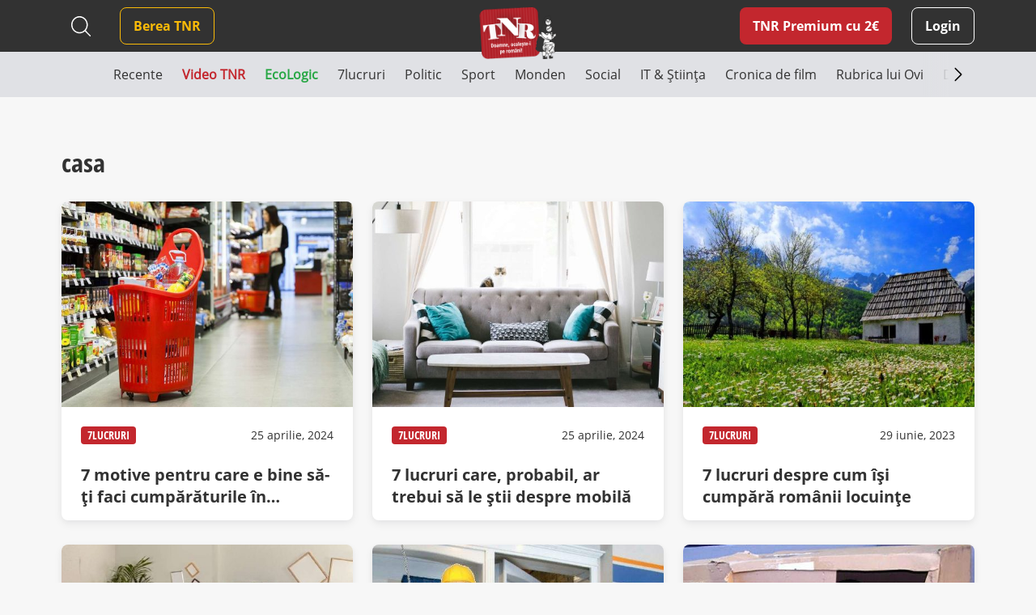

--- FILE ---
content_type: text/javascript;charset=utf-8
request_url: https://id.cxense.com/public/user/id?json=%7B%22identities%22%3A%5B%7B%22type%22%3A%22ckp%22%2C%22id%22%3A%22mkznn8vc96coqbwz%22%7D%2C%7B%22type%22%3A%22lst%22%2C%22id%22%3A%223iswf427lewiw9qxjyem3sl6%22%7D%2C%7B%22type%22%3A%22cst%22%2C%22id%22%3A%223iswf427lewiw9qxjyem3sl6%22%7D%5D%7D&callback=cXJsonpCB3
body_size: 206
content:
/**/
cXJsonpCB3({"httpStatus":200,"response":{"userId":"cx:2frchv3jvbg8h3ixm8gfwr96u5:hp2ayqs7nkr2","newUser":false}})

--- FILE ---
content_type: text/javascript;charset=utf-8
request_url: https://p1cluster.cxense.com/p1.js
body_size: 98
content:
cX.library.onP1('3iswf427lewiw9qxjyem3sl6');
